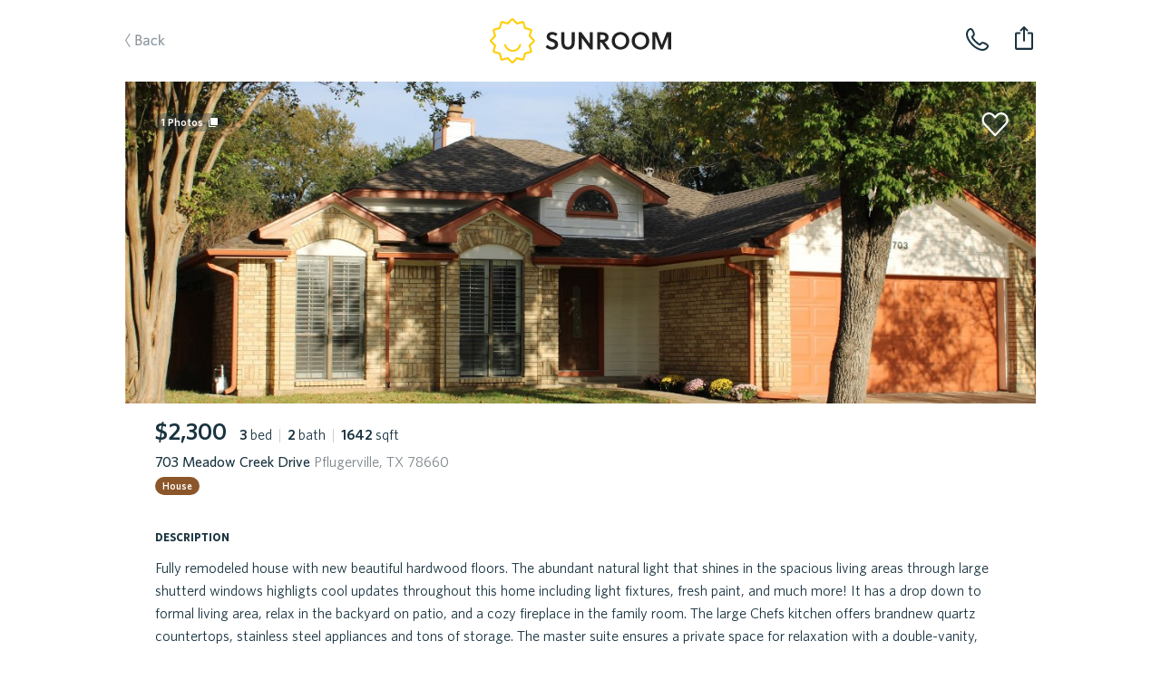

--- FILE ---
content_type: image/svg+xml
request_url: https://assets.sunroomrentals.com/images/back.svg
body_size: 580
content:
<svg width="44" height="15" xmlns="http://www.w3.org/2000/svg"><g fill="#193340" fill-rule="evenodd"><path d="M18.551 9.566c0 2.346-1.632 3.434-4.335 3.434h-2.805V1.27h2.839c2.584 0 3.791 1.241 3.791 3.043 0 1.19-.629 1.989-1.683 2.431 1.309.391 2.193 1.275 2.193 2.822zm-2.074-5.202c0-1.071-.663-1.734-2.261-1.734h-1.241V6.2h1.122c1.547 0 2.38-.68 2.38-1.836zm.51 5.236c0-1.36-.952-2.091-2.703-2.091h-1.309v4.131h1.36c1.683 0 2.652-.68 2.652-2.04zm9.605 3.4h-1.224l-.17-1.088c-.646.663-1.53 1.258-2.856 1.258-1.462 0-2.38-.884-2.38-2.261 0-2.023 1.734-2.822 5.117-3.179v-.34c0-1.02-.612-1.377-1.547-1.377-.986 0-1.921.306-2.805.697l-.204-1.309c.969-.391 1.887-.68 3.145-.68 1.972 0 2.924.799 2.924 2.601V13zm-1.513-2.227V8.886c-2.992.289-3.621 1.105-3.621 1.938 0 .663.442 1.088 1.207 1.088.884 0 1.734-.442 2.414-1.139zm9.945 1.53l-.221-1.36c-.833.714-1.547.901-2.363.901-1.428 0-2.431-.935-2.431-2.907 0-1.887.935-2.89 2.261-2.89.935 0 1.7.289 2.448.901l.221-1.479c-.612-.442-1.462-.748-2.652-.748-2.108 0-3.808 1.462-3.808 4.233 0 2.703 1.598 4.216 3.774 4.216 1.088 0 1.938-.238 2.771-.867zm8.653.561l-3.706-4.386 3.417-3.587h-1.819l-3.145 3.4V.726l-1.513.238V13h1.513V8.75l3.604 4.369 1.649-.255zM.22 7.048a.524.524 0 0 0-.209.452.524.524 0 0 0 .21.452L4.5 14.74c.163.257.5.34.763.188a.524.524 0 0 0 .18-.733L1.224 7.5 5.445.806a.524.524 0 0 0-.181-.733.566.566 0 0 0-.763.188L.221 7.048z"/></g></svg>